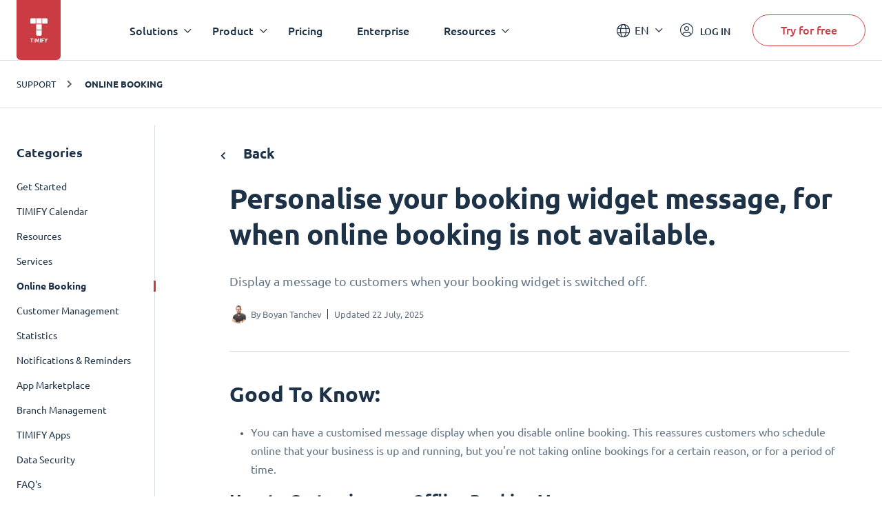

--- FILE ---
content_type: text/html; charset=UTF-8
request_url: https://www.timify.com/en/support/5471996-personalise-your-booking-widget-message-for-when-online-booking-is-not-available/
body_size: 8584
content:
<!DOCTYPE html><html lang="en"><head><title>Support | Personalise your booking widget message, for when online booking is not available.</title><meta http-equiv="Content-Type" content="text/html; charset=utf-8"><meta name="keywords" content=""><meta name="description" content="Discover helpful tips on Online Booking with our guide: Personalise your booking widget message, for when online booking is not available. - Master your experience with TIMIFY."><meta name="Author" content=""><meta name="publisher" content=""><meta name="Robots" content="index, follow"><meta name="Content-Language" content="en"><meta http-equiv="pragma" content="no-cache"><meta id="viewport" name="viewport" content="width=device-width, initial-scale=1, maximum-scale=5, user-scalable=no"/><meta name="google-site-verification" content="qGdlAhbJO-x6jMwR4k4EPMy58HfqTyyUmnw7WhSpFww"><meta name="google-site-verification" content="xowoSYEpBQTkch8MdZqOR1N0Y_qYnHf0kYQ0Ts-bswU"><link rel="alternate" hreflang="x-default" href="https://www.timify.com/en/support/5471996-personalise-your-booking-widget-message-for-when-online-booking-is-not-available/"><link rel="alternate" hreflang="bg" href="https://www.timify.com/bg/support/5471996-personalise-your-booking-widget-message-for-when-online-booking-is-not-available/"><link rel="alternate" hreflang="de" href="https://www.timify.com/de/support/5471996-personalisieren-sie-ihr-buchungs-widget-fur-den-fall-dass-die-online-buchung-nicht-verfugbar-ist/"><link rel="alternate" hreflang="fi" href="https://www.timify.com/fi/support/5471996-personalise-your-booking-widget-message-for-when-online-booking-is-not-available/"><link rel="alternate" hreflang="fr" href="https://www.timify.com/fr/support/5471996-personalise-your-booking-widget-message-for-when-online-booking-is-not-available/"><link rel="alternate" hreflang="it" href="https://www.timify.com/it/support/5471996-personalise-your-booking-widget-message-for-when-online-booking-is-not-available/"><link rel="alternate" hreflang="nl" href="https://www.timify.com/nl/support/5471996-personalise-your-booking-widget-message-for-when-online-booking-is-not-available/"><link rel="alternate" hreflang="sv" href="https://www.timify.com/sv/support/5471996-personalise-your-booking-widget-message-for-when-online-booking-is-not-available/"><link rel="alternate" hreflang="en" href="https://www.timify.com/en/support/5471996-personalise-your-booking-widget-message-for-when-online-booking-is-not-available/"><link rel="icon" type="image/png" href="https://www.timify.com/data/img/favicon.png?v=1.1"><link rel="stylesheet" type="text/css" href="https://www.timify.com/data/css/dist.css?v=1.10.9"/><script type="text/javascript">var data_server = 'https://www.timify.com/data/',baseUrl = '/en/',domain = 'www.timify.com',counterDecimal = '.',counterThousands = ',',gCurrencySettings = {"currency_sign":"&euro;","currency_code":"EUR","currency_position":"1","currency_space":"0","price_divider":".","thousands_divider":"","price_decimals":"2","price_append":""},timifyAPI = 'https://api-v3.terminapp.com',timifyAPIv3 = 'https://api-v3.terminapp.com',timifyAPIv4 = {'url': 'https://api-public.timify.io/','migrate_url': 'https://api-migration.timify.io/','redirect_url': 'https://web.timify.com/','redirect_enterprise_url': 'https://branch-manager.timify.com/','redirect_developer_url': 'https://devs.timify.com/en-gb/#/auth/','redirect_callcentre_url': 'https://call-centre.timify.com/'}, timifyWidgetUrlv4 = '//book.timify.com/',REGION = 'EUROPE',LOCALE = 'EN',API_LOCALE = 'en-gb',APP_MODE = 'production',DNT = 'false',APP_DEBUG = 0, tmfyCampaign = {"key":"6647bfa46801817d8812acff7f8504ee","timestamp":1763938648,"utm_campaign":null,"utm_content":null,"utm_medium":null,"utm_source":"none","utm_term":null},gaTracker;</script><script> window.dataLayer = window.dataLayer || []; function gtag(){dataLayer.push(arguments);}</script><script>(function(w,d,s,l,i){w[l]=w[l]||[];w[l].push({'gtm.start':new Date().getTime(),event:'gtm.js'});var f=d.getElementsByTagName(s)[0],j=d.createElement(s),dl=l!='dataLayer'?'&l='+l:'';j.async=true;j.src='https://www.googletagmanager.com/gtm.js?id='+i+dl;f.parentNode.insertBefore(j,f);})(window,document,'script','dataLayer','GTM-PP8CPSV');</script></head><body class="hover"><div class="body-content-holder"><header class="header dark "><div class="container"><div class="header__logo"><a class="logo" href="/en/"><svg xmlns="http://www.w3.org/2000/svg" width="27" height="36" viewBox="0 0 27 36"><g fill="none" fill-rule="evenodd"><g fill="#CB3B43"><g><path d="M4.278 29.073v1.116H2.721v4.698H1.558V30.19H0v-1.116h4.278zm1.908 0v5.814H5.024v-5.814h1.162zm2.564 0c.09.185.193.413.31.684.117.27.24.564.367.88.126.317.253.64.377.97l.351.931.351-.932c.125-.329.251-.652.378-.968.127-.317.249-.61.366-.881.117-.271.22-.5.31-.684h1.06c.048.386.094.818.137 1.296.042.478.08.977.111 1.494.032.517.062 1.036.09 1.556.027.52.051 1.01.07 1.468h-1.132c-.015-.564-.035-1.18-.06-1.845-.025-.666-.062-1.337-.111-2.014l-.3.78c-.11.285-.218.57-.325.856-.107.285-.21.558-.31.818-.1.26-.185.482-.254.667h-.813l-.254-.667c-.1-.26-.204-.533-.31-.818l-.325-.856-.3-.78c-.05.677-.087 1.348-.112 2.014-.025.665-.044 1.28-.06 1.845H7.23c.02-.459.043-.948.07-1.468.028-.52.058-1.039.09-1.556.033-.517.07-1.016.112-1.494.042-.478.088-.91.138-1.296h1.11zm6.477 0v5.814h-1.162v-5.814h1.162zm4.651 0v1.099h-2.295v1.217h2.042v1.1h-2.042v2.398H16.42v-5.814h3.458zm1.819 0c.158.402.33.8.513 1.197.184.396.38.792.589 1.188.208-.396.407-.792.596-1.188.19-.396.364-.795.523-1.197H25.2c-.283.626-.576 1.234-.88 1.82-.303.588-.623 1.178-.96 1.771v2.223h-1.164v-2.206c-.338-.593-.66-1.186-.965-1.78-.305-.592-.6-1.202-.883-1.828h1.349zm-5.22-11.63v6.3c0 .802-.651 1.453-1.454 1.453h-4.846c-.803 0-1.454-.65-1.454-1.453v-6.3h7.754zm0-8.721v7.753H8.723V8.722h7.754zM7.754 0v7.753h-6.3C.65 7.753 0 7.102 0 6.299V1.454C0 .65.651 0 1.454 0h6.3zm8.723 0v7.753H8.723V0h7.754zm7.27 0c.802 0 1.453.651 1.453 1.454v4.845c0 .803-.651 1.454-1.454 1.454h-6.3V0h6.3z" transform="translate(-19.000000, -9.000000) translate(19.900000, 9.582534)"/></g></g></g></svg></a></div><div class="header__menu"><nav class="navigation"><ul class="main-nav"><li class="main-nav__item main-nav__item--has-childrens"><div class="main-nav__link">Solutions</div><div class="main-nav-child "><div class="container"><div class="col-25 main-nav-child__column"><div class="main-nav-child__heading"> Solutions for</div><ul class="main-nav-child__items"> <li class="main-nav-child__item"> <a href="https://www.timify.com/en/solutions/online-booking-system-for-small-businesses/" target="_blank" class="main-nav-child__link"> <span class="main-nav-child__link-title">Small and Medium Businesses</span> <span class="main-nav-child__link-subtitle">Streamline bookings and admin processes</span> </a> </li> <li class="main-nav-child__item"> <a href="https://www.timify.com/en/solutions/enterprises/" target="_blank" class="main-nav-child__link"> <span class="main-nav-child__link-title">Enterprises</span> <span class="main-nav-child__link-subtitle">Booking and scheduling solutions at scale</span> </a> </li> <li class="main-nav-child__item"> <a href="/en/partners/" target="_blank" class="main-nav-child__link"> <span class="main-nav-child__link-title">Partners</span> <span class="main-nav-child__link-subtitle">Expand your business potential with TIMIFY</span> </a> </li> </ul></div><div class="col-75 main-nav-child__column"><div class="main-nav-child__heading"> By Industries</div><div class="main-nav-child__content"> <ul class="main-nav-child__list"> <li> <a href="/en/solutions/retail-scheduling-software/" > <img src="https://cdn.timify.com/uploads/v2header/A_Retail_4x-20210702102546-134.webp" srcset="https://cdn.timify.com/uploads/v2header/B_Retail_4x-20210702102546-134.webp 2x, https://cdn.timify.com/uploads/v2header/C_Retail_4x-20210702102546-134.webp 3x" alt="Online scheduling system for retail businesses" loading="lazy" > <span class="main-nav-child__list-text">Retail</span> </a> </li> <li> <a href="/en/solutions/financial-services-scheduling-software/" > <img src="https://cdn.timify.com/uploads/v2header/A_Finance_4x-20210702102609-193.webp" srcset="https://cdn.timify.com/uploads/v2header/B_Finance_4x-20210702102609-193.webp 2x, https://cdn.timify.com/uploads/v2header/C_Finance_4x-20210702102609-193.webp 3x" alt="Scheduling software for banks and financial institutions" loading="lazy" > <span class="main-nav-child__list-text">Finance</span> </a> </li> <li> <a href="/en/solutions/real-estate-scheduling-software/" > <img src="https://cdn.timify.com/uploads/v2header/A_Real_Estate_4x-20210702104042-245.webp" srcset="https://cdn.timify.com/uploads/v2header/B_Real_Estate_4x-20210702104042-245.webp 2x, https://cdn.timify.com/uploads/v2header/C_Real_Estate_4x-20210702104042-245.webp 3x" alt="Real Estate Appointment Scheduling Software" loading="lazy" > <span class="main-nav-child__list-text">Real Estate</span> </a> </li> <li> <a href="/en/solutions/recruiting-scheduling-software/" > <img src="https://cdn.timify.com/uploads/v2header/A_Interview_4x-20210702110213-407.webp" srcset="https://cdn.timify.com/uploads/v2header/B_Interview_4x-20210702110213-407.webp 2x, https://cdn.timify.com/uploads/v2header/C_Interview_4x-20210702110213-407.webp 3x" alt="Interview scheduling software for Recruiters and HR Managers" loading="lazy" > <span class="main-nav-child__list-text">Recruitment</span> </a> </li> <li> <a href="/en/solutions/appointment-booking-for-government-agencies/" > <img src="https://cdn.timify.com/uploads/v2header/A_Public_4x-20210702103900-939.webp" srcset="https://cdn.timify.com/uploads/v2header/B_Public_4x-20210702103900-939.webp 2x, https://cdn.timify.com/uploads/v2header/C_Public_4x-20210702103900-939.webp 3x" alt="Scheduling tool for the public sector" loading="lazy" > <span class="main-nav-child__list-text">Public</span> </a> </li> <li> <a href="/en/solutions/appointment-booking-for-schools/" > <img src="https://cdn.timify.com/uploads/v2header/A_Education_4x-20210702110245-488.webp" srcset="https://cdn.timify.com/uploads/v2header/B_Education_4x-20210702110245-488.webp 2x, https://cdn.timify.com/uploads/v2header/C_Education_4x-20210702110245-488.webp 3x" alt="Online class sign up and schedule management" loading="lazy" > <span class="main-nav-child__list-text">Education</span> </a> </li> <li> <a href="/en/solutions/beauty-salon-scheduling-software/" > <img src="https://cdn.timify.com/uploads/v2header/A_Beauty_4x-20210702102214-184.webp" srcset="https://cdn.timify.com/uploads/v2header/B_Beauty_4x-20210702102214-184.webp 2x, https://cdn.timify.com/uploads/v2header/C_Beauty_4x-20210702102214-184.webp 3x" alt="Online appointment scheduling for Salons" loading="lazy" > <span class="main-nav-child__list-text">Beauty</span> </a> </li> <li> <a href="/en/solutions/medical-scheduling-software/" > <img src="https://cdn.timify.com/uploads/v2header/A_Medical_4x-20210702104108-691.webp" srcset="https://cdn.timify.com/uploads/v2header/B_Medical_4x-20210702104108-691.webp 2x, https://cdn.timify.com/uploads/v2header/C_Medical_4x-20210702104108-691.webp 3x" alt="Medical scheduling software for healthcare professionals and medical centres" loading="lazy" > <span class="main-nav-child__list-text">Medical</span> </a> </li> <li> <a href="/en/solutions/appointment-scheduling-consultants/" > <img src="https://cdn.timify.com/uploads/v2header/A_Consultant_4x-20210702103839-834.webp" srcset="https://cdn.timify.com/uploads/v2header/B_Consultant_4x-20210702103839-834.webp 2x, https://cdn.timify.com/uploads/v2header/C_Consultant_4x-20210702103839-834.webp 3x" alt="Online appointment scheduling for consultants and agencies" loading="lazy" > <span class="main-nav-child__list-text">Consultancy</span> </a> </li> <li> <a href="/en/solutions/sports-and-fitness-booking-system/" > <img src="https://cdn.timify.com/uploads/v2header/A_Gym_Personal_4x-20210702102557-533.webp" srcset="https://cdn.timify.com/uploads/v2header/B_Gym_Personal_4x-20210702102557-533.webp 2x, https://cdn.timify.com/uploads/v2header/C_Gym_Personal_4x-20210702102557-533.webp 3x" alt="Online booking system for gyms and personal trainers" loading="lazy" > <span class="main-nav-child__list-text">Sport</span> </a> </li> <li> <a href="/en/solutions/appointment-scheduling-software-optical-retail/" > <img src="https://cdn.timify.com/uploads/v2header/A_optical-20230406162242-754.webp" srcset="https://cdn.timify.com/uploads/v2header/B_optical-20230406162242-754.webp 2x, https://cdn.timify.com/uploads/v2header/C_optical-20230406162242-754.webp 3x" alt="" loading="lazy" > <span class="main-nav-child__list-text">Optical</span> </a> </li> </ul> </div></div></div></div></li><li class="main-nav__item main-nav__item--has-childrens"><div class="main-nav__link">Product</div><div class="main-nav-child main-nav-child--grayed"><div class="container"><div class="col-50 main-nav-child__column"><div class="main-nav-child__heading"> Core Features</div><div class="main-nav-child__content"> <ul class="main-nav-child__list"> <li> <a href="/en/features/online-calendar-for-teams/" > <img src="https://cdn.timify.com/uploads/v2header/A_Online_Calendar_4x_20210822162027_224-20231113124854-492.webp" srcset="https://cdn.timify.com/uploads/v2header/B_Online_Calendar_4x_20210822162027_224-20231113124854-492.webp 2x, https://cdn.timify.com/uploads/v2header/C_Online_Calendar_4x_20210822162027_224-20231113124854-492.webp 3x" alt="icon online calendar" loading="lazy" > <span class="main-nav-child__list-text">Online Calendar</span> </a> </li> <li> <a href="/en/features/online-appointment-booking/" > <img src="https://cdn.timify.com/uploads/v2header/A_Appointment_Booking_4x_20210822162043_144-20231113124933-821.webp" srcset="https://cdn.timify.com/uploads/v2header/B_Appointment_Booking_4x_20210822162043_144-20231113124933-821.webp 2x, https://cdn.timify.com/uploads/v2header/C_Appointment_Booking_4x_20210822162043_144-20231113124933-821.webp 3x" alt="icon Flexible appointment booking" loading="lazy" > <span class="main-nav-child__list-text">Appointment Booking</span> </a> </li> <li> <a href="/en/features/resource-management/" > <img src="https://cdn.timify.com/uploads/v2header/A_Resource_Management_4x_20210822162053_742-20231113125015-472.webp" srcset="https://cdn.timify.com/uploads/v2header/B_Resource_Management_4x_20210822162053_742-20231113125015-472.webp 2x, https://cdn.timify.com/uploads/v2header/C_Resource_Management_4x_20210822162053_742-20231113125015-472.webp 3x" alt="icon Resource Management" loading="lazy" > <span class="main-nav-child__list-text">Resource Management</span> </a> </li> <li> <a href="/en/features/service-management/" > <img src="https://cdn.timify.com/uploads/v2header/A_Service_Management_4x_20210822162104_863-20231113125044-492.webp" srcset="https://cdn.timify.com/uploads/v2header/B_Service_Management_4x_20210822162104_863-20231113125044-492.webp 2x, https://cdn.timify.com/uploads/v2header/C_Service_Management_4x_20210822162104_863-20231113125044-492.webp 3x" alt="icon Service Management" loading="lazy" > <span class="main-nav-child__list-text">Service Management</span> </a> </li> <li> <a href="/en/features/customer-management/" > <img src="https://cdn.timify.com/uploads/v2header/A_Customer_Management_4x_20210822162112_159-20231113125121-554.webp" srcset="https://cdn.timify.com/uploads/v2header/B_Customer_Management_4x_20210822162112_159-20231113125121-554.webp 2x, https://cdn.timify.com/uploads/v2header/C_Customer_Management_4x_20210822162112_159-20231113125121-554.webp 3x" alt="icon Online Customer Management" loading="lazy" > <span class="main-nav-child__list-text">Customer Management</span> </a> </li> <li> <a href="/en/features/statistics/" > <img src="https://cdn.timify.com/uploads/v2header/A_Statistics_4x_20210822162121_398-20231113125154-236.webp" srcset="https://cdn.timify.com/uploads/v2header/B_Statistics_4x_20210822162121_398-20231113125154-236.webp 2x, https://cdn.timify.com/uploads/v2header/C_Statistics_4x_20210822162121_398-20231113125154-236.webp 3x" alt="icon statistics" loading="lazy" > <span class="main-nav-child__list-text">Statistics</span> </a> </li> <li> <a href="/en/features/management-apps/" > <img src="https://cdn.timify.com/uploads/v2header/A_Management_Apps_4x_20210822162130_816-20231113125229-545.webp" srcset="https://cdn.timify.com/uploads/v2header/B_Management_Apps_4x_20210822162130_816-20231113125229-545.webp 2x, https://cdn.timify.com/uploads/v2header/C_Management_Apps_4x_20210822162130_816-20231113125229-545.webp 3x" alt="icons devices" loading="lazy" > <span class="main-nav-child__list-text">Management Apps</span> </a> </li> </ul> <div> <a href="/en/features/" class="red-link" > Explore all </a> </div> </div></div><div class="col-25 main-nav-child__column"><div class="main-nav-child__heading"> Add-ons</div><ul class="main-nav-child__items"> <li class="main-nav-child__item"> <a href="/en/features/branch-manager/" class="main-nav-child__link"> <span class="main-nav-child__link-title">Branch Manager</span> </a> </li> <li class="main-nav-child__item"> <a href="https://www.timify.com/en/features/call-centre/" class="main-nav-child__link"> <span class="main-nav-child__link-title">Call Center</span> </a> </li> <li class="main-nav-child__item"> <a href="/en/features/developer-platform/" class="main-nav-child__link"> <span class="main-nav-child__link-title">Developer Platform</span> </a> </li> </ul><div> <a href="/en/addons/" class="red-link" > Explore all </a></div></div><div class="col-25 main-nav-child__column"><div class="main-nav-child__heading"> Marketplace Apps</div><div class="main-nav-child__content"> <div> <ul class="app-logos"> <li> <a href="https://www.timify.com/en/solutions/assistant/" target="_blank" > <img src="https://cdn.timify.com/uploads/v2header/A_Group_17-20241220150544-816.webp" srcset="https://cdn.timify.com/uploads/v2header/B_Group_17-20241220150544-816.webp 2x" alt="timify assistant logo header website" loading="lazy" > <span class="main-nav-child__list-text">TIMIFY Assistant</span> </a> </li> <li> <a href="https://www.timify.com/en/marketplace/reserve-with-google/" target="_blank" > <img src="https://cdn.timify.com/uploads/v2header/A_tempImagewcZ02v-20250128160513-371.webp" srcset="https://cdn.timify.com/uploads/v2header/B_tempImagewcZ02v-20250128160513-371.webp 2x" alt="google ikone" loading="lazy" > <span class="main-nav-child__list-text">Reserve with Google</span> </a> </li> <li> <img src="https://cdn.timify.com/uploads/v2header/A_Google_Calendar-20231113125526-167.webp" srcset="https://cdn.timify.com/uploads/v2header/B_Google_Calendar-20231113125526-167.webp 2x" alt="" loading="lazy" > <span class="main-nav-child__list-text">Google Calendar</span> </li> <li> <img src="https://cdn.timify.com/uploads/v2header/A_Meta-20231113125634-192.webp" srcset="https://cdn.timify.com/uploads/v2header/B_Meta-20231113125634-192.webp 2x" alt="logo meta" loading="lazy" > <span class="main-nav-child__list-text">Integration with Meta</span> </li> <li> <a href="https://www.timify.com/en/marketplace/invoice-and-pos/" target="_blank" > <img src="https://cdn.timify.com/uploads/v2header/A_Invoice_app_icon-20250212165753-672.webp" srcset="https://cdn.timify.com/uploads/v2header/B_Invoice_app_icon-20250212165753-672.webp 2x" alt="icon survey app" loading="lazy" > <span class="main-nav-child__list-text">Invoice App</span> </a> </li> </ul> </div> <div> <a href="/en/marketplace/" class="red-link" > Explore all </a> </div> </div></div></div></div></li><li class="main-nav__item "><a href="/en/plans/" class="main-nav__link" >Pricing</a></li><li class="main-nav__item "><a href="https://www.timify.com/en/solutions/enterprises/" class="main-nav__link" >Enterprise</a></li><li class="main-nav__item main-nav__item--has-childrens"><div class="main-nav__link">Resources</div><div class="main-nav-child "><div class="container"><div class="col-25 main-nav-child__column"><div class="main-nav-child__heading"> Help Center</div><div class="main-nav-child__content"> <ul class="main-nav-child__list"> <li> <a href="https://www.timify.com/en/support/1776714-get-started/" target="_blank" > <img src="https://cdn.timify.com/uploads/v2header/A_B_getting_started_icon_2x_20221128161619_975-20241125171011-974.webp" srcset="https://cdn.timify.com/uploads/v2header/B_B_getting_started_icon_2x_20221128161619_975-20241125171011-974.webp 2x, https://cdn.timify.com/uploads/v2header/C_B_getting_started_icon_2x_20221128161619_975-20241125171011-974.webp 3x" alt="Get Started icon" loading="lazy" > <span class="main-nav-child__list-text">Get Started</span> </a> </li> <li> <a href="https://www.timify.com/en/support/2609671-timify-calendar/" target="_blank" > <img src="https://cdn.timify.com/uploads/v2header/A_B_timify_calendar_icon_2x_20221128162138_270-20241125171055-992.webp" srcset="https://cdn.timify.com/uploads/v2header/B_B_timify_calendar_icon_2x_20221128162138_270-20241125171055-992.webp 2x, https://cdn.timify.com/uploads/v2header/C_B_timify_calendar_icon_2x_20221128162138_270-20241125171055-992.webp 3x" alt="timfiy calendar icon" loading="lazy" > <span class="main-nav-child__list-text">TIMIFY Calendar</span> </a> </li> <li> <a href="https://www.timify.com/en/support/2609674-online-booking/" > <img src="https://cdn.timify.com/uploads/v2header/A_B_Online_booking__1__20221128172801_509-20241125171130-426.webp" srcset="https://cdn.timify.com/uploads/v2header/B_B_Online_booking__1__20221128172801_509-20241125171130-426.webp 2x, https://cdn.timify.com/uploads/v2header/C_B_Online_booking__1__20221128172801_509-20241125171130-426.webp 3x" alt="online booking icon" loading="lazy" > <span class="main-nav-child__list-text">Online Booking</span> </a> </li> </ul> <div> <a href="https://www.timify.com/en/support/" class="red-link" target="_blank" > Visit our Support Centre </a> </div> </div></div><div class="col-50 main-nav-child__column"><div class="main-nav-child__heading"> Get Inspired</div><ul class="main-nav-child__items"> <li class="main-nav-child__item"> <a href="https://www.timify.com/en/resources/ebook-guides/" target="_blank" class="main-nav-child__link"> <span class="main-nav-child__link-title">Ebooks &amp; Guides</span> <span class="main-nav-child__link-subtitle">Download our ebooks and guides.</span> </a> </li> <li class="main-nav-child__item"> <a href="https://www.timify.com/en/customers/" target="_blank" class="main-nav-child__link"> <span class="main-nav-child__link-title">Customer Stories</span> <span class="main-nav-child__link-subtitle">Learn how companies around the world are using TIMIFY.</span> </a> </li> <li class="main-nav-child__item"> <a href="https://www.timify.com/en/blog/" target="_blank" class="main-nav-child__link"> <span class="main-nav-child__link-title">Blog</span> <span class="main-nav-child__link-subtitle">Find articles about the topics you are interested in.</span> </a> </li> </ul></div><div class="col-25 main-nav-child__column"></div></div></div></li></ul></nav><div class="mobile-buttons"><a class="btn btn--primary"href="/en/registration/">Try for free</a><a href="https://web.timify.com/?locale=en-gb"class="btn btn--outline btn--ouline-red">LOG IN</a></div></div><div class="header__actions"><div class="lang-switcher"><div class="selected-lang">EN</div><ul class="lang-switcher__dropdown"><li value="de"data-href-lang="https://www.timify.com/de/support/5471996-personalisieren-sie-ihr-buchungs-widget-fur-den-fall-dass-die-online-buchung-nicht-verfugbar-ist/"><a href="https://www.timify.com/de/support/5471996-personalisieren-sie-ihr-buchungs-widget-fur-den-fall-dass-die-online-buchung-nicht-verfugbar-ist/">Deutsch</a></li><li value="nl"data-href-lang="https://www.timify.com/nl/support/5471996-personalise-your-booking-widget-message-for-when-online-booking-is-not-available/"><a href="https://www.timify.com/nl/support/5471996-personalise-your-booking-widget-message-for-when-online-booking-is-not-available/">Dutch</a></li><li value="en"data-href-lang="https://www.timify.com/en/support/5471996-personalise-your-booking-widget-message-for-when-online-booking-is-not-available/" class="selected" ><a href="https://www.timify.com/en/support/5471996-personalise-your-booking-widget-message-for-when-online-booking-is-not-available/">English</a></li><li value="es"data-href-lang="/es/"><a href="/es/">Espa&ntilde;ol</a></li><li value="fr"data-href-lang="https://www.timify.com/fr/support/5471996-personalise-your-booking-widget-message-for-when-online-booking-is-not-available/"><a href="https://www.timify.com/fr/support/5471996-personalise-your-booking-widget-message-for-when-online-booking-is-not-available/">Fran&ccedil;ais</a></li><li value="it"data-href-lang="https://www.timify.com/it/support/5471996-personalise-your-booking-widget-message-for-when-online-booking-is-not-available/"><a href="https://www.timify.com/it/support/5471996-personalise-your-booking-widget-message-for-when-online-booking-is-not-available/">Italiano</a></li><li value="bg"data-href-lang="https://www.timify.com/bg/support/5471996-personalise-your-booking-widget-message-for-when-online-booking-is-not-available/"><a href="https://www.timify.com/bg/support/5471996-personalise-your-booking-widget-message-for-when-online-booking-is-not-available/">Български</a></li></ul></div><a href="https://web.timify.com/?locale=en-gb"class="login"><i class="fal fa-user-circle"></i><span class="main-nav-child__list-text">LOG IN</span></a><a class="btn btn--outline btn--start"href="/en/registration/">Try for free</a><div class="hamburger"><i class="fal fa-bars"></i><i class="fal fa-times"></i></div></div></div></header><div class="support-wrapper"> <div class="support-article-wrapper"> <div class="support-breadcrumbs"> <div class="container"> <div class="breadcrumbs-wrapper"> <ul> <li> <a href="/en/support/"> Support </a> </li> <li class="active"> <a href="/en/support//2609674-online-booking"> Online Booking </a> </li> </ul> </div> </div> </div> <div class="support-article-container"> <div class="container container--support"> <aside> <div class="h5">Categories</div> <ul> <li > <a href="/en/support//1776714-get-started"> Get Started </a> </li> <li > <a href="/en/support//2609671-timify-calendar"> TIMIFY Calendar </a> </li> <li > <a href="/en/support//2560207-resources"> Resources </a> </li> <li > <a href="/en/support//2609680-services"> Services </a> </li> <li class="active"> <a href="/en/support//2609674-online-booking"> Online Booking </a> </li> <li > <a href="/en/support//2609681-customer-management"> Customer Management </a> </li> <li > <a href="/en/support//2732531-statistics"> Statistics </a> </li> <li > <a href="/en/support//2609687-notifications-reminders"> Notifications &amp; Reminders </a> </li> <li > <a href="/en/support//1776715-app-marketplace"> App Marketplace </a> </li> <li > <a href="/en/support//2732511-branch-management"> Branch Management </a> </li> <li > <a href="/en/support//1776716-timify-apps"> TIMIFY Apps </a> </li> <li > <a href="/en/support//3035141-data-security"> Data Security </a> </li> <li > <a href="/en/support//1776720-faqs"> FAQ&#39;s </a> </li> <li > <a href="/en/support//11087075-timify-assistant"> TIMIFY Assistant </a> </li> </ul> <div class="share-container"> <div class="share-text">Share this post:</div> <div class="share-links"> <a href="https://www.facebook.com/sharer.php?u=https://www.timify.com/en/support/5471996-personalise-your-booking-widget-message-for-when-online-booking-is-not-available/" onclick="window.open('https://www.facebook.com/sharer.php?u=https://www.timify.com/en/support/5471996-personalise-your-booking-widget-message-for-when-online-booking-is-not-available/','facebook','width=600,height=400')" target="popup" > <i class="fab fa-facebook"></i> </a> <a href="https://twitter.com/share?url=https://www.timify.com/en/support/5471996-personalise-your-booking-widget-message-for-when-online-booking-is-not-available/&text=Personalise your booking widget message, for when online booking is not available." onclick="window.open('https://twitter.com/share?url=https://www.timify.com/en/support/5471996-personalise-your-booking-widget-message-for-when-online-booking-is-not-available/&text=Personalise your booking widget message, for when online booking is not available.','twitter','width=600,height=400')" target="popup" > <i class="icon-twitter-x"></i> </a> <a href="https://www.linkedin.com/shareArticle?url=https://www.timify.com/en/support/5471996-personalise-your-booking-widget-message-for-when-online-booking-is-not-available/&title=Personalise your booking widget message, for when online booking is not available." onclick="window.open('https://www.linkedin.com/shareArticle?url=https://www.timify.com/en/support/5471996-personalise-your-booking-widget-message-for-when-online-booking-is-not-available/&title=Personalise your booking widget message, for when online booking is not available.','linkedin-in','width=600,height=400')" target="popup" > <i class="fab fa-linkedin-in"></i> </a> </div> </div> </aside> <div class="col-80"> <div class="back-button"> <a onclick="history.back()" href="javascript:;"> <i class="far fa-chevron-left"></i> Back </a> </div> <div class="content content__narrow"> <div class="article intercom-force-break"> <div class="article__meta" dir="ltr"> <h1 class="t__h1">Personalise your booking widget message, for when online booking is not available.</h1> <div class="article__desc"> Display a message to customers when your booking widget is switched off. </div> <div class="support-collections-item__details"> <div class="support-collections-item__author"> <div class="support-collections-item__author-img"> <img src="https://static.intercomassets.com/avatars/190588/square_128/Screen_Shot_2015-08-06_at_11.03.14-1462421833-1462475491.png" alt="Timify"> </div> <div class="support-collections-item__author-info"> <div class="support-collections-item__author-name"> By <span>Boyan Tanchev</span> </div> <div class="support-collections-item__published-at"> Updated 22 July, 2025 </div> </div> </div> </div> </div> <articles> <p class="no-margin"></p><h2 id="h_397fe26bde">Good To Know: </h2><p class="no-margin"></p><ul><li><p class="no-margin">You can have a customised message display when you disable online booking. This reassures customers who schedule online that your business is up and running, but you're not taking online bookings for a certain reason, or for a period of time.</p></li></ul><p class="no-margin"></p><h1 id="h_750b0fdc70">How to Customise your Offline Booking Message </h1><p class="no-margin">Navigate to <b>Settings</b> -&gt; <b>Bookings</b>, click on the <b>Widget</b> tab, then click to edit the setting.</p><p class="no-margin"></p><div class="intercom-container"><img src="https://downloads.intercomcdn.com/i/o/387172470/6bfae2208693a255e7e74cbf/Screenshot+2021-09-09+at+15.32.13.png?expires=1763939700&amp;signature=81e7758d860ad21fec443c8c24f7e6c34ac1cbe959a945cb54ba340a5d6164ed&amp;req=dyggF858mYZfFb4f3HP0gPEEYlr2Ivd%2F2qG8CfFOkfls7BR5O6EIezM1OLkk%0AIHA%3D%0A"></div><p class="no-margin">Scroll down to the Offline Message setting, and enable it. Now you can enter a message. </p><p class="no-margin"></p><div class="intercom-container"><img src="https://downloads.intercomcdn.com/i/o/691063691/378c17d2ef74d4c4194b03e8/image.png?expires=1763939700&amp;signature=21fef385e9725ff1c92217ed398519a9f86d34a08fed4c2fe8a6f0c3f7920c6a&amp;req=cikmFs99m4heFb4f3HP0gCtbbFtcePSHmxM9THKlRj1xNpIAPsx0u94XyxHz%0A%2FF8%3D%0A"></div><p class="no-margin">Remember to save your changes. Your new message will be available immediately, you can view it by disabling online booking and opening your widget.</p><p class="no-margin"></p><div class="intercom-container"><img src="https://downloads.intercomcdn.com/i/o/691064309/6e3004f47baf3b5c446ee10c/image.png?expires=1763939700&amp;signature=c33781e8eca11548494d2bd8bb1a54789df9e62da5ae61e36ae1fcf850278fca&amp;req=cikmFs96noFWFb4f3HP0gJHue%2F2ccqQjtjpeiUCzGtdxjziYswtIcVXG%2B5g7%0AfA8%3D%0A"></div><p class="no-margin">For more help on managing your booking widget status,<a href="https://www.timify.com/en/support/5562155-how-to-access-and-manage-your-booking-widget-status/" target="_blank" class="intercom-content-link"> check out this article</a></p><p class="no-margin"></p><p class="no-margin"></p><p class="no-margin"></p><p class="no-margin"></p><p class="no-margin"></p> </articles> </div> </div> </div> </div> </div> </div></div> <footer class="footer"><div class="footer__top"><div class="container"><div class="footer__modules"><div class="col-60 col-t-70 col-m-100"><h2 class="h1">Have questions about TIMIFY?</h2></div><div class="col-40 col-40--btn col-t-30 col-m-100"><a href="javascript:;"class="btn btn--primary">Contact us</a></div></div><div class="footer__seperator"><div class="col-95 col-t-100 col-m-90"><div class="line"></div></div><div class="col-5 col-t-10"><div class="footer__to-top"><i class="fal fa-long-arrow-up"></i></div></div></div><div class="footer__lists"><div class="col-15 col-15--logos col-t-100"><div class="footer__logos safari_only"><div class="footer__logo"><img src="https://cdn.timify.com/uploads/v2footer/A_logo_gdpr_3x_20210707150106_782-20220414144123-734.webp"srcset="https://cdn.timify.com/uploads/v2footer/B_logo_gdpr_3x_20210707150106_782-20220414144123-734.webp 2x,https://cdn.timify.com/uploads/v2footer/C_logo_gdpr_3x_20210707150106_782-20220414144123-734.webp 3x"alt="TIMIFY EU GDPR Compliance"loading="lazy"width="76"height="76"></div><div class="footer__logo"><a href="https://www.iafcertsearch.org/certified-entity/2SzyDzbyAnFPuCr20c4D2Gp3" target="_blank"><img src="https://cdn.timify.com/uploads/v2footer/A_iso_certification_timify_2x-20240729175057-214.webp"srcset="https://cdn.timify.com/uploads/v2footer/B_iso_certification_timify_2x-20240729175057-214.webp 2x,https://cdn.timify.com/uploads/v2footer/C_iso_certification_timify_2x-20240729175057-214.webp 3x"alt="Certification by Consilium Labs Inc. accredited by ANAB (ANSI National Accreditation Board)"loading="lazy"width="76"height="76"></a></div><div class="footer__logo"><a href="https://www.iafcertsearch.org/certified-entity/2SzyDzbyAnFPuCr20c4D2Gp3" target="_blank"><img src="https://cdn.timify.com/uploads/v2footer/A_ias_accreditation_body_timify_2x-20240729175107-461.webp"srcset="https://cdn.timify.com/uploads/v2footer/B_ias_accreditation_body_timify_2x-20240729175107-461.webp 2x,https://cdn.timify.com/uploads/v2footer/C_ias_accreditation_body_timify_2x-20240729175107-461.webp 3x"alt="International Accreditation Service (IAS)"loading="lazy"width="76"height="76"></a></div></div><div class="footer__logos safari_only"><div class="footer__logo"><img src="https://cdn.timify.com/uploads/v2footer/A_3ff22424_cd69_48e2_832b_a36da72279a9-20240911143156-319.webp"srcset="https://cdn.timify.com/uploads/v2footer/B_3ff22424_cd69_48e2_832b_a36da72279a9-20240911143156-319.webp 2x,https://cdn.timify.com/uploads/v2footer/C_3ff22424_cd69_48e2_832b_a36da72279a9-20240911143156-319.webp 3x"alt="Capterra best value budget"loading="lazy"width="76"height="76"></div><div class="footer__logo"><img src="https://cdn.timify.com/uploads/v2footer/A_03297256_6210_4125_bc7f_4d78f2841485-20240911143202-846.webp"srcset="https://cdn.timify.com/uploads/v2footer/B_03297256_6210_4125_bc7f_4d78f2841485-20240911143202-846.webp 2x,https://cdn.timify.com/uploads/v2footer/C_03297256_6210_4125_bc7f_4d78f2841485-20240911143202-846.webp 3x"alt="software advice best customer support"loading="lazy"width="76"height="76"></div></div></div><div class="col-15 col-15--solutions col-t-20 col-m-50"><ul class="footer__links"><li><h4>Solutions</h4></li><li><a href="https://www.timify.com/en/solutions/online-booking-system-for-small-businesses/">SMBs</a></li><li><a href="https://www.timify.com/da/solutions/enterprises/">Enterprise</a></li><li><a href="/en/solutions/retail-scheduling-software/">Retail</a></li><li><a href="/en/solutions/financial-services-scheduling-software/">Finance</a></li><li><a href="/en/solutions/real-estate-scheduling-software/">Real Estate</a></li><li><a href="/en/solutions/recruiting-scheduling-software/">Human Resources</a></li><li><a href="/en/solutions/appointment-booking-for-schools/">Education</a></li><li><a href="/en/solutions/appointment-booking-for-government-agencies/">Public</a></li><li><a href="/en/solutions/beauty-salon-scheduling-software/">Beauty</a></li><li><a href="/en/solutions/medical-scheduling-software/">Medical</a></li><li><a href="/en/solutions/sports-and-fitness-booking-system/">Sport &amp; Fitness</a></li><li><a href="/en/solutions/appointment-scheduling-consultants/">Consultancy</a></li><li><a href="/en/solutions/appointment-scheduling-software-optical-retail/">Optical</a></li></ul></div><div class="col-15 col-15--features col-t-20 col-m-50"> <ul class="footer__links"><li><h4>Product</h4></li><li><a href="https://www.timify.com/en/features/">Core Features</a></li><li><a href="https://www.timify.com/en/addons/">Add-ons</a></li><li><a href="/en/marketplace/">Marketplace</a></li><li><a href="/en/solutions/security/">Security</a></li><li><h4>Pricing</h4></li><li><a href="https://www.timify.com/da/plans/">Plans</a></li><li><h4>Support</h4></li><li><a href="/en/support/">TIMIFY Help Center</a></li></ul></div><div class="col-15 col-15--products col-t-20 col-m-50"><ul class="footer__links"><li><h4>Connect</h4></li><li><a href="https://www.timify.com/en/registration/">Sign up for free</a></li><li><a href="https://web.timify.com/?locale=en-gb">Log in</a></li><li><a href="https://www.timify.com/en/contact-us/">Contact us</a></li><li><a href="https://www.timify.com/en/demo/">Book a demo</a></li><li><h4>Handy Links</h4></li><li><a href="/en/features/management-apps/#desktop-app">Desktop App</a></li><li><a href="https://www.timify.com/en/features/management-apps/#tablet-app">Tablet App</a></li><li><a href="/en/features/management-apps/#mobile-app">Mobile App</a></li></ul></div><div class="col-15 col-15--support col-t-20 col-m-50"><ul class="footer__links"><li><h4>About</h4></li><li><a href="/en/company/">Company</a></li><li><a href="/en/career/">Career</a></li><li><a href="/en/customers/">Customers</a></li><li><a href="https://www.timify.com/en/blog/" target="_blank" >Blog</a></li><li><h4>Partners</h4></li><li><a href="/en/partners/">Programs</a></li><li><a href="/en/partners/affiliate-partner-program/">Affiliate</a></li></ul></div></div></div></div><div class="footer__bottom"><div class="container"><div class="footer__left"><p>All rights reserved (c) 2013 - 2025 TIMIFY</p></div><div class="footer__center"><ul class="footer__generic-links"><li><a href="/en/pages/imprint/">Imprint</a></li><li><a href="/en/pages/terms-of-use-smb/">Terms and Conditions</a></li><li><a href="/en/legal/">Privacy Policy</a></li></ul></div><div class="footer__social"><ul class="footer__social-list"><li><a href="https://www.facebook.com/TIMIFY" target="_blank"><i class="fa fa-facebook"></i></a></li><li><a href="https://www.instagram.com/timifyofficial/" target="_blank"><i class="fab fa-instagram"></i></a></li><li><a href="https://twitter.com/timify" target="_blank"><i class="icon-twitter-x"></i></a></li><li><a href="https://www.linkedin.com/company/timify" target="_blank"><i class="fab fa-linkedin-in"></i></a></li><li><a href="https://www.youtube.com/channel/UC2JNMk2r_TE3jjOYH-9HUOg" target="_blank"><i class="fab fa-youtube"></i></a></li></ul></div></div></div> </footer><div class="page-overlay"></div></div><script type="text/javascript" defer src="https://www.timify.com/data/js/dist.js?v=1.10.9"></script><noscript><iframe src="https://www.googletagmanager.com/ns.html?id=GTM-PP8CPSV"height="0" width="0" style="display:none;visibility:hidden"></iframe></noscript></body></html>

--- FILE ---
content_type: text/html; charset=UTF-8
request_url: https://www.timify.com/en/ajax/visitor/
body_size: 97
content:
{"status":1,"message":"Success"}